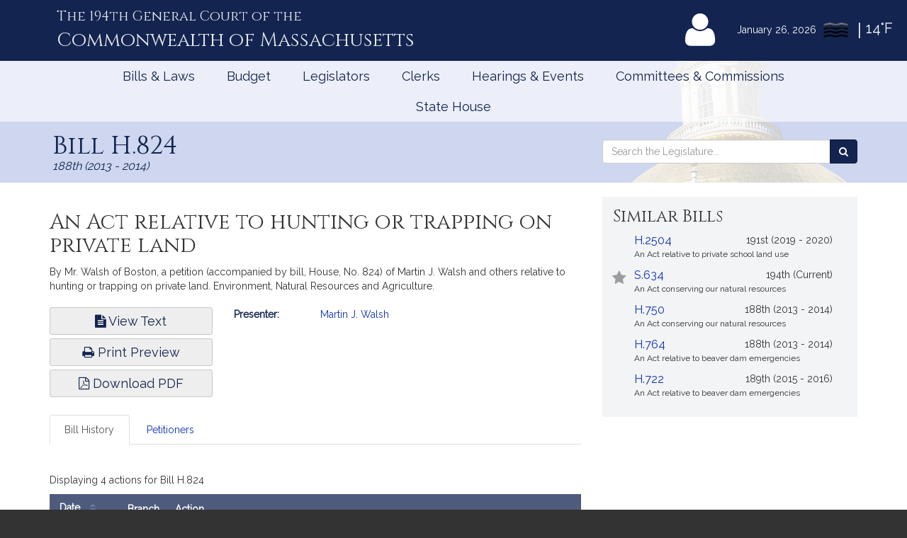

--- FILE ---
content_type: text/html; charset=utf-8
request_url: https://www.google.com/recaptcha/api2/anchor?ar=1&k=6LffVvYUAAAAAFgtGnNLexZBT_BK7JzNbOEBaljw&co=aHR0cHM6Ly9tYWxlZ2lzbGF0dXJlLmdvdjo0NDM.&hl=en&v=PoyoqOPhxBO7pBk68S4YbpHZ&size=normal&anchor-ms=20000&execute-ms=30000&cb=27s7ixuv4z9m
body_size: 49431
content:
<!DOCTYPE HTML><html dir="ltr" lang="en"><head><meta http-equiv="Content-Type" content="text/html; charset=UTF-8">
<meta http-equiv="X-UA-Compatible" content="IE=edge">
<title>reCAPTCHA</title>
<style type="text/css">
/* cyrillic-ext */
@font-face {
  font-family: 'Roboto';
  font-style: normal;
  font-weight: 400;
  font-stretch: 100%;
  src: url(//fonts.gstatic.com/s/roboto/v48/KFO7CnqEu92Fr1ME7kSn66aGLdTylUAMa3GUBHMdazTgWw.woff2) format('woff2');
  unicode-range: U+0460-052F, U+1C80-1C8A, U+20B4, U+2DE0-2DFF, U+A640-A69F, U+FE2E-FE2F;
}
/* cyrillic */
@font-face {
  font-family: 'Roboto';
  font-style: normal;
  font-weight: 400;
  font-stretch: 100%;
  src: url(//fonts.gstatic.com/s/roboto/v48/KFO7CnqEu92Fr1ME7kSn66aGLdTylUAMa3iUBHMdazTgWw.woff2) format('woff2');
  unicode-range: U+0301, U+0400-045F, U+0490-0491, U+04B0-04B1, U+2116;
}
/* greek-ext */
@font-face {
  font-family: 'Roboto';
  font-style: normal;
  font-weight: 400;
  font-stretch: 100%;
  src: url(//fonts.gstatic.com/s/roboto/v48/KFO7CnqEu92Fr1ME7kSn66aGLdTylUAMa3CUBHMdazTgWw.woff2) format('woff2');
  unicode-range: U+1F00-1FFF;
}
/* greek */
@font-face {
  font-family: 'Roboto';
  font-style: normal;
  font-weight: 400;
  font-stretch: 100%;
  src: url(//fonts.gstatic.com/s/roboto/v48/KFO7CnqEu92Fr1ME7kSn66aGLdTylUAMa3-UBHMdazTgWw.woff2) format('woff2');
  unicode-range: U+0370-0377, U+037A-037F, U+0384-038A, U+038C, U+038E-03A1, U+03A3-03FF;
}
/* math */
@font-face {
  font-family: 'Roboto';
  font-style: normal;
  font-weight: 400;
  font-stretch: 100%;
  src: url(//fonts.gstatic.com/s/roboto/v48/KFO7CnqEu92Fr1ME7kSn66aGLdTylUAMawCUBHMdazTgWw.woff2) format('woff2');
  unicode-range: U+0302-0303, U+0305, U+0307-0308, U+0310, U+0312, U+0315, U+031A, U+0326-0327, U+032C, U+032F-0330, U+0332-0333, U+0338, U+033A, U+0346, U+034D, U+0391-03A1, U+03A3-03A9, U+03B1-03C9, U+03D1, U+03D5-03D6, U+03F0-03F1, U+03F4-03F5, U+2016-2017, U+2034-2038, U+203C, U+2040, U+2043, U+2047, U+2050, U+2057, U+205F, U+2070-2071, U+2074-208E, U+2090-209C, U+20D0-20DC, U+20E1, U+20E5-20EF, U+2100-2112, U+2114-2115, U+2117-2121, U+2123-214F, U+2190, U+2192, U+2194-21AE, U+21B0-21E5, U+21F1-21F2, U+21F4-2211, U+2213-2214, U+2216-22FF, U+2308-230B, U+2310, U+2319, U+231C-2321, U+2336-237A, U+237C, U+2395, U+239B-23B7, U+23D0, U+23DC-23E1, U+2474-2475, U+25AF, U+25B3, U+25B7, U+25BD, U+25C1, U+25CA, U+25CC, U+25FB, U+266D-266F, U+27C0-27FF, U+2900-2AFF, U+2B0E-2B11, U+2B30-2B4C, U+2BFE, U+3030, U+FF5B, U+FF5D, U+1D400-1D7FF, U+1EE00-1EEFF;
}
/* symbols */
@font-face {
  font-family: 'Roboto';
  font-style: normal;
  font-weight: 400;
  font-stretch: 100%;
  src: url(//fonts.gstatic.com/s/roboto/v48/KFO7CnqEu92Fr1ME7kSn66aGLdTylUAMaxKUBHMdazTgWw.woff2) format('woff2');
  unicode-range: U+0001-000C, U+000E-001F, U+007F-009F, U+20DD-20E0, U+20E2-20E4, U+2150-218F, U+2190, U+2192, U+2194-2199, U+21AF, U+21E6-21F0, U+21F3, U+2218-2219, U+2299, U+22C4-22C6, U+2300-243F, U+2440-244A, U+2460-24FF, U+25A0-27BF, U+2800-28FF, U+2921-2922, U+2981, U+29BF, U+29EB, U+2B00-2BFF, U+4DC0-4DFF, U+FFF9-FFFB, U+10140-1018E, U+10190-1019C, U+101A0, U+101D0-101FD, U+102E0-102FB, U+10E60-10E7E, U+1D2C0-1D2D3, U+1D2E0-1D37F, U+1F000-1F0FF, U+1F100-1F1AD, U+1F1E6-1F1FF, U+1F30D-1F30F, U+1F315, U+1F31C, U+1F31E, U+1F320-1F32C, U+1F336, U+1F378, U+1F37D, U+1F382, U+1F393-1F39F, U+1F3A7-1F3A8, U+1F3AC-1F3AF, U+1F3C2, U+1F3C4-1F3C6, U+1F3CA-1F3CE, U+1F3D4-1F3E0, U+1F3ED, U+1F3F1-1F3F3, U+1F3F5-1F3F7, U+1F408, U+1F415, U+1F41F, U+1F426, U+1F43F, U+1F441-1F442, U+1F444, U+1F446-1F449, U+1F44C-1F44E, U+1F453, U+1F46A, U+1F47D, U+1F4A3, U+1F4B0, U+1F4B3, U+1F4B9, U+1F4BB, U+1F4BF, U+1F4C8-1F4CB, U+1F4D6, U+1F4DA, U+1F4DF, U+1F4E3-1F4E6, U+1F4EA-1F4ED, U+1F4F7, U+1F4F9-1F4FB, U+1F4FD-1F4FE, U+1F503, U+1F507-1F50B, U+1F50D, U+1F512-1F513, U+1F53E-1F54A, U+1F54F-1F5FA, U+1F610, U+1F650-1F67F, U+1F687, U+1F68D, U+1F691, U+1F694, U+1F698, U+1F6AD, U+1F6B2, U+1F6B9-1F6BA, U+1F6BC, U+1F6C6-1F6CF, U+1F6D3-1F6D7, U+1F6E0-1F6EA, U+1F6F0-1F6F3, U+1F6F7-1F6FC, U+1F700-1F7FF, U+1F800-1F80B, U+1F810-1F847, U+1F850-1F859, U+1F860-1F887, U+1F890-1F8AD, U+1F8B0-1F8BB, U+1F8C0-1F8C1, U+1F900-1F90B, U+1F93B, U+1F946, U+1F984, U+1F996, U+1F9E9, U+1FA00-1FA6F, U+1FA70-1FA7C, U+1FA80-1FA89, U+1FA8F-1FAC6, U+1FACE-1FADC, U+1FADF-1FAE9, U+1FAF0-1FAF8, U+1FB00-1FBFF;
}
/* vietnamese */
@font-face {
  font-family: 'Roboto';
  font-style: normal;
  font-weight: 400;
  font-stretch: 100%;
  src: url(//fonts.gstatic.com/s/roboto/v48/KFO7CnqEu92Fr1ME7kSn66aGLdTylUAMa3OUBHMdazTgWw.woff2) format('woff2');
  unicode-range: U+0102-0103, U+0110-0111, U+0128-0129, U+0168-0169, U+01A0-01A1, U+01AF-01B0, U+0300-0301, U+0303-0304, U+0308-0309, U+0323, U+0329, U+1EA0-1EF9, U+20AB;
}
/* latin-ext */
@font-face {
  font-family: 'Roboto';
  font-style: normal;
  font-weight: 400;
  font-stretch: 100%;
  src: url(//fonts.gstatic.com/s/roboto/v48/KFO7CnqEu92Fr1ME7kSn66aGLdTylUAMa3KUBHMdazTgWw.woff2) format('woff2');
  unicode-range: U+0100-02BA, U+02BD-02C5, U+02C7-02CC, U+02CE-02D7, U+02DD-02FF, U+0304, U+0308, U+0329, U+1D00-1DBF, U+1E00-1E9F, U+1EF2-1EFF, U+2020, U+20A0-20AB, U+20AD-20C0, U+2113, U+2C60-2C7F, U+A720-A7FF;
}
/* latin */
@font-face {
  font-family: 'Roboto';
  font-style: normal;
  font-weight: 400;
  font-stretch: 100%;
  src: url(//fonts.gstatic.com/s/roboto/v48/KFO7CnqEu92Fr1ME7kSn66aGLdTylUAMa3yUBHMdazQ.woff2) format('woff2');
  unicode-range: U+0000-00FF, U+0131, U+0152-0153, U+02BB-02BC, U+02C6, U+02DA, U+02DC, U+0304, U+0308, U+0329, U+2000-206F, U+20AC, U+2122, U+2191, U+2193, U+2212, U+2215, U+FEFF, U+FFFD;
}
/* cyrillic-ext */
@font-face {
  font-family: 'Roboto';
  font-style: normal;
  font-weight: 500;
  font-stretch: 100%;
  src: url(//fonts.gstatic.com/s/roboto/v48/KFO7CnqEu92Fr1ME7kSn66aGLdTylUAMa3GUBHMdazTgWw.woff2) format('woff2');
  unicode-range: U+0460-052F, U+1C80-1C8A, U+20B4, U+2DE0-2DFF, U+A640-A69F, U+FE2E-FE2F;
}
/* cyrillic */
@font-face {
  font-family: 'Roboto';
  font-style: normal;
  font-weight: 500;
  font-stretch: 100%;
  src: url(//fonts.gstatic.com/s/roboto/v48/KFO7CnqEu92Fr1ME7kSn66aGLdTylUAMa3iUBHMdazTgWw.woff2) format('woff2');
  unicode-range: U+0301, U+0400-045F, U+0490-0491, U+04B0-04B1, U+2116;
}
/* greek-ext */
@font-face {
  font-family: 'Roboto';
  font-style: normal;
  font-weight: 500;
  font-stretch: 100%;
  src: url(//fonts.gstatic.com/s/roboto/v48/KFO7CnqEu92Fr1ME7kSn66aGLdTylUAMa3CUBHMdazTgWw.woff2) format('woff2');
  unicode-range: U+1F00-1FFF;
}
/* greek */
@font-face {
  font-family: 'Roboto';
  font-style: normal;
  font-weight: 500;
  font-stretch: 100%;
  src: url(//fonts.gstatic.com/s/roboto/v48/KFO7CnqEu92Fr1ME7kSn66aGLdTylUAMa3-UBHMdazTgWw.woff2) format('woff2');
  unicode-range: U+0370-0377, U+037A-037F, U+0384-038A, U+038C, U+038E-03A1, U+03A3-03FF;
}
/* math */
@font-face {
  font-family: 'Roboto';
  font-style: normal;
  font-weight: 500;
  font-stretch: 100%;
  src: url(//fonts.gstatic.com/s/roboto/v48/KFO7CnqEu92Fr1ME7kSn66aGLdTylUAMawCUBHMdazTgWw.woff2) format('woff2');
  unicode-range: U+0302-0303, U+0305, U+0307-0308, U+0310, U+0312, U+0315, U+031A, U+0326-0327, U+032C, U+032F-0330, U+0332-0333, U+0338, U+033A, U+0346, U+034D, U+0391-03A1, U+03A3-03A9, U+03B1-03C9, U+03D1, U+03D5-03D6, U+03F0-03F1, U+03F4-03F5, U+2016-2017, U+2034-2038, U+203C, U+2040, U+2043, U+2047, U+2050, U+2057, U+205F, U+2070-2071, U+2074-208E, U+2090-209C, U+20D0-20DC, U+20E1, U+20E5-20EF, U+2100-2112, U+2114-2115, U+2117-2121, U+2123-214F, U+2190, U+2192, U+2194-21AE, U+21B0-21E5, U+21F1-21F2, U+21F4-2211, U+2213-2214, U+2216-22FF, U+2308-230B, U+2310, U+2319, U+231C-2321, U+2336-237A, U+237C, U+2395, U+239B-23B7, U+23D0, U+23DC-23E1, U+2474-2475, U+25AF, U+25B3, U+25B7, U+25BD, U+25C1, U+25CA, U+25CC, U+25FB, U+266D-266F, U+27C0-27FF, U+2900-2AFF, U+2B0E-2B11, U+2B30-2B4C, U+2BFE, U+3030, U+FF5B, U+FF5D, U+1D400-1D7FF, U+1EE00-1EEFF;
}
/* symbols */
@font-face {
  font-family: 'Roboto';
  font-style: normal;
  font-weight: 500;
  font-stretch: 100%;
  src: url(//fonts.gstatic.com/s/roboto/v48/KFO7CnqEu92Fr1ME7kSn66aGLdTylUAMaxKUBHMdazTgWw.woff2) format('woff2');
  unicode-range: U+0001-000C, U+000E-001F, U+007F-009F, U+20DD-20E0, U+20E2-20E4, U+2150-218F, U+2190, U+2192, U+2194-2199, U+21AF, U+21E6-21F0, U+21F3, U+2218-2219, U+2299, U+22C4-22C6, U+2300-243F, U+2440-244A, U+2460-24FF, U+25A0-27BF, U+2800-28FF, U+2921-2922, U+2981, U+29BF, U+29EB, U+2B00-2BFF, U+4DC0-4DFF, U+FFF9-FFFB, U+10140-1018E, U+10190-1019C, U+101A0, U+101D0-101FD, U+102E0-102FB, U+10E60-10E7E, U+1D2C0-1D2D3, U+1D2E0-1D37F, U+1F000-1F0FF, U+1F100-1F1AD, U+1F1E6-1F1FF, U+1F30D-1F30F, U+1F315, U+1F31C, U+1F31E, U+1F320-1F32C, U+1F336, U+1F378, U+1F37D, U+1F382, U+1F393-1F39F, U+1F3A7-1F3A8, U+1F3AC-1F3AF, U+1F3C2, U+1F3C4-1F3C6, U+1F3CA-1F3CE, U+1F3D4-1F3E0, U+1F3ED, U+1F3F1-1F3F3, U+1F3F5-1F3F7, U+1F408, U+1F415, U+1F41F, U+1F426, U+1F43F, U+1F441-1F442, U+1F444, U+1F446-1F449, U+1F44C-1F44E, U+1F453, U+1F46A, U+1F47D, U+1F4A3, U+1F4B0, U+1F4B3, U+1F4B9, U+1F4BB, U+1F4BF, U+1F4C8-1F4CB, U+1F4D6, U+1F4DA, U+1F4DF, U+1F4E3-1F4E6, U+1F4EA-1F4ED, U+1F4F7, U+1F4F9-1F4FB, U+1F4FD-1F4FE, U+1F503, U+1F507-1F50B, U+1F50D, U+1F512-1F513, U+1F53E-1F54A, U+1F54F-1F5FA, U+1F610, U+1F650-1F67F, U+1F687, U+1F68D, U+1F691, U+1F694, U+1F698, U+1F6AD, U+1F6B2, U+1F6B9-1F6BA, U+1F6BC, U+1F6C6-1F6CF, U+1F6D3-1F6D7, U+1F6E0-1F6EA, U+1F6F0-1F6F3, U+1F6F7-1F6FC, U+1F700-1F7FF, U+1F800-1F80B, U+1F810-1F847, U+1F850-1F859, U+1F860-1F887, U+1F890-1F8AD, U+1F8B0-1F8BB, U+1F8C0-1F8C1, U+1F900-1F90B, U+1F93B, U+1F946, U+1F984, U+1F996, U+1F9E9, U+1FA00-1FA6F, U+1FA70-1FA7C, U+1FA80-1FA89, U+1FA8F-1FAC6, U+1FACE-1FADC, U+1FADF-1FAE9, U+1FAF0-1FAF8, U+1FB00-1FBFF;
}
/* vietnamese */
@font-face {
  font-family: 'Roboto';
  font-style: normal;
  font-weight: 500;
  font-stretch: 100%;
  src: url(//fonts.gstatic.com/s/roboto/v48/KFO7CnqEu92Fr1ME7kSn66aGLdTylUAMa3OUBHMdazTgWw.woff2) format('woff2');
  unicode-range: U+0102-0103, U+0110-0111, U+0128-0129, U+0168-0169, U+01A0-01A1, U+01AF-01B0, U+0300-0301, U+0303-0304, U+0308-0309, U+0323, U+0329, U+1EA0-1EF9, U+20AB;
}
/* latin-ext */
@font-face {
  font-family: 'Roboto';
  font-style: normal;
  font-weight: 500;
  font-stretch: 100%;
  src: url(//fonts.gstatic.com/s/roboto/v48/KFO7CnqEu92Fr1ME7kSn66aGLdTylUAMa3KUBHMdazTgWw.woff2) format('woff2');
  unicode-range: U+0100-02BA, U+02BD-02C5, U+02C7-02CC, U+02CE-02D7, U+02DD-02FF, U+0304, U+0308, U+0329, U+1D00-1DBF, U+1E00-1E9F, U+1EF2-1EFF, U+2020, U+20A0-20AB, U+20AD-20C0, U+2113, U+2C60-2C7F, U+A720-A7FF;
}
/* latin */
@font-face {
  font-family: 'Roboto';
  font-style: normal;
  font-weight: 500;
  font-stretch: 100%;
  src: url(//fonts.gstatic.com/s/roboto/v48/KFO7CnqEu92Fr1ME7kSn66aGLdTylUAMa3yUBHMdazQ.woff2) format('woff2');
  unicode-range: U+0000-00FF, U+0131, U+0152-0153, U+02BB-02BC, U+02C6, U+02DA, U+02DC, U+0304, U+0308, U+0329, U+2000-206F, U+20AC, U+2122, U+2191, U+2193, U+2212, U+2215, U+FEFF, U+FFFD;
}
/* cyrillic-ext */
@font-face {
  font-family: 'Roboto';
  font-style: normal;
  font-weight: 900;
  font-stretch: 100%;
  src: url(//fonts.gstatic.com/s/roboto/v48/KFO7CnqEu92Fr1ME7kSn66aGLdTylUAMa3GUBHMdazTgWw.woff2) format('woff2');
  unicode-range: U+0460-052F, U+1C80-1C8A, U+20B4, U+2DE0-2DFF, U+A640-A69F, U+FE2E-FE2F;
}
/* cyrillic */
@font-face {
  font-family: 'Roboto';
  font-style: normal;
  font-weight: 900;
  font-stretch: 100%;
  src: url(//fonts.gstatic.com/s/roboto/v48/KFO7CnqEu92Fr1ME7kSn66aGLdTylUAMa3iUBHMdazTgWw.woff2) format('woff2');
  unicode-range: U+0301, U+0400-045F, U+0490-0491, U+04B0-04B1, U+2116;
}
/* greek-ext */
@font-face {
  font-family: 'Roboto';
  font-style: normal;
  font-weight: 900;
  font-stretch: 100%;
  src: url(//fonts.gstatic.com/s/roboto/v48/KFO7CnqEu92Fr1ME7kSn66aGLdTylUAMa3CUBHMdazTgWw.woff2) format('woff2');
  unicode-range: U+1F00-1FFF;
}
/* greek */
@font-face {
  font-family: 'Roboto';
  font-style: normal;
  font-weight: 900;
  font-stretch: 100%;
  src: url(//fonts.gstatic.com/s/roboto/v48/KFO7CnqEu92Fr1ME7kSn66aGLdTylUAMa3-UBHMdazTgWw.woff2) format('woff2');
  unicode-range: U+0370-0377, U+037A-037F, U+0384-038A, U+038C, U+038E-03A1, U+03A3-03FF;
}
/* math */
@font-face {
  font-family: 'Roboto';
  font-style: normal;
  font-weight: 900;
  font-stretch: 100%;
  src: url(//fonts.gstatic.com/s/roboto/v48/KFO7CnqEu92Fr1ME7kSn66aGLdTylUAMawCUBHMdazTgWw.woff2) format('woff2');
  unicode-range: U+0302-0303, U+0305, U+0307-0308, U+0310, U+0312, U+0315, U+031A, U+0326-0327, U+032C, U+032F-0330, U+0332-0333, U+0338, U+033A, U+0346, U+034D, U+0391-03A1, U+03A3-03A9, U+03B1-03C9, U+03D1, U+03D5-03D6, U+03F0-03F1, U+03F4-03F5, U+2016-2017, U+2034-2038, U+203C, U+2040, U+2043, U+2047, U+2050, U+2057, U+205F, U+2070-2071, U+2074-208E, U+2090-209C, U+20D0-20DC, U+20E1, U+20E5-20EF, U+2100-2112, U+2114-2115, U+2117-2121, U+2123-214F, U+2190, U+2192, U+2194-21AE, U+21B0-21E5, U+21F1-21F2, U+21F4-2211, U+2213-2214, U+2216-22FF, U+2308-230B, U+2310, U+2319, U+231C-2321, U+2336-237A, U+237C, U+2395, U+239B-23B7, U+23D0, U+23DC-23E1, U+2474-2475, U+25AF, U+25B3, U+25B7, U+25BD, U+25C1, U+25CA, U+25CC, U+25FB, U+266D-266F, U+27C0-27FF, U+2900-2AFF, U+2B0E-2B11, U+2B30-2B4C, U+2BFE, U+3030, U+FF5B, U+FF5D, U+1D400-1D7FF, U+1EE00-1EEFF;
}
/* symbols */
@font-face {
  font-family: 'Roboto';
  font-style: normal;
  font-weight: 900;
  font-stretch: 100%;
  src: url(//fonts.gstatic.com/s/roboto/v48/KFO7CnqEu92Fr1ME7kSn66aGLdTylUAMaxKUBHMdazTgWw.woff2) format('woff2');
  unicode-range: U+0001-000C, U+000E-001F, U+007F-009F, U+20DD-20E0, U+20E2-20E4, U+2150-218F, U+2190, U+2192, U+2194-2199, U+21AF, U+21E6-21F0, U+21F3, U+2218-2219, U+2299, U+22C4-22C6, U+2300-243F, U+2440-244A, U+2460-24FF, U+25A0-27BF, U+2800-28FF, U+2921-2922, U+2981, U+29BF, U+29EB, U+2B00-2BFF, U+4DC0-4DFF, U+FFF9-FFFB, U+10140-1018E, U+10190-1019C, U+101A0, U+101D0-101FD, U+102E0-102FB, U+10E60-10E7E, U+1D2C0-1D2D3, U+1D2E0-1D37F, U+1F000-1F0FF, U+1F100-1F1AD, U+1F1E6-1F1FF, U+1F30D-1F30F, U+1F315, U+1F31C, U+1F31E, U+1F320-1F32C, U+1F336, U+1F378, U+1F37D, U+1F382, U+1F393-1F39F, U+1F3A7-1F3A8, U+1F3AC-1F3AF, U+1F3C2, U+1F3C4-1F3C6, U+1F3CA-1F3CE, U+1F3D4-1F3E0, U+1F3ED, U+1F3F1-1F3F3, U+1F3F5-1F3F7, U+1F408, U+1F415, U+1F41F, U+1F426, U+1F43F, U+1F441-1F442, U+1F444, U+1F446-1F449, U+1F44C-1F44E, U+1F453, U+1F46A, U+1F47D, U+1F4A3, U+1F4B0, U+1F4B3, U+1F4B9, U+1F4BB, U+1F4BF, U+1F4C8-1F4CB, U+1F4D6, U+1F4DA, U+1F4DF, U+1F4E3-1F4E6, U+1F4EA-1F4ED, U+1F4F7, U+1F4F9-1F4FB, U+1F4FD-1F4FE, U+1F503, U+1F507-1F50B, U+1F50D, U+1F512-1F513, U+1F53E-1F54A, U+1F54F-1F5FA, U+1F610, U+1F650-1F67F, U+1F687, U+1F68D, U+1F691, U+1F694, U+1F698, U+1F6AD, U+1F6B2, U+1F6B9-1F6BA, U+1F6BC, U+1F6C6-1F6CF, U+1F6D3-1F6D7, U+1F6E0-1F6EA, U+1F6F0-1F6F3, U+1F6F7-1F6FC, U+1F700-1F7FF, U+1F800-1F80B, U+1F810-1F847, U+1F850-1F859, U+1F860-1F887, U+1F890-1F8AD, U+1F8B0-1F8BB, U+1F8C0-1F8C1, U+1F900-1F90B, U+1F93B, U+1F946, U+1F984, U+1F996, U+1F9E9, U+1FA00-1FA6F, U+1FA70-1FA7C, U+1FA80-1FA89, U+1FA8F-1FAC6, U+1FACE-1FADC, U+1FADF-1FAE9, U+1FAF0-1FAF8, U+1FB00-1FBFF;
}
/* vietnamese */
@font-face {
  font-family: 'Roboto';
  font-style: normal;
  font-weight: 900;
  font-stretch: 100%;
  src: url(//fonts.gstatic.com/s/roboto/v48/KFO7CnqEu92Fr1ME7kSn66aGLdTylUAMa3OUBHMdazTgWw.woff2) format('woff2');
  unicode-range: U+0102-0103, U+0110-0111, U+0128-0129, U+0168-0169, U+01A0-01A1, U+01AF-01B0, U+0300-0301, U+0303-0304, U+0308-0309, U+0323, U+0329, U+1EA0-1EF9, U+20AB;
}
/* latin-ext */
@font-face {
  font-family: 'Roboto';
  font-style: normal;
  font-weight: 900;
  font-stretch: 100%;
  src: url(//fonts.gstatic.com/s/roboto/v48/KFO7CnqEu92Fr1ME7kSn66aGLdTylUAMa3KUBHMdazTgWw.woff2) format('woff2');
  unicode-range: U+0100-02BA, U+02BD-02C5, U+02C7-02CC, U+02CE-02D7, U+02DD-02FF, U+0304, U+0308, U+0329, U+1D00-1DBF, U+1E00-1E9F, U+1EF2-1EFF, U+2020, U+20A0-20AB, U+20AD-20C0, U+2113, U+2C60-2C7F, U+A720-A7FF;
}
/* latin */
@font-face {
  font-family: 'Roboto';
  font-style: normal;
  font-weight: 900;
  font-stretch: 100%;
  src: url(//fonts.gstatic.com/s/roboto/v48/KFO7CnqEu92Fr1ME7kSn66aGLdTylUAMa3yUBHMdazQ.woff2) format('woff2');
  unicode-range: U+0000-00FF, U+0131, U+0152-0153, U+02BB-02BC, U+02C6, U+02DA, U+02DC, U+0304, U+0308, U+0329, U+2000-206F, U+20AC, U+2122, U+2191, U+2193, U+2212, U+2215, U+FEFF, U+FFFD;
}

</style>
<link rel="stylesheet" type="text/css" href="https://www.gstatic.com/recaptcha/releases/PoyoqOPhxBO7pBk68S4YbpHZ/styles__ltr.css">
<script nonce="Ta8TkG0PA1135iDKC0RMnA" type="text/javascript">window['__recaptcha_api'] = 'https://www.google.com/recaptcha/api2/';</script>
<script type="text/javascript" src="https://www.gstatic.com/recaptcha/releases/PoyoqOPhxBO7pBk68S4YbpHZ/recaptcha__en.js" nonce="Ta8TkG0PA1135iDKC0RMnA">
      
    </script></head>
<body><div id="rc-anchor-alert" class="rc-anchor-alert"></div>
<input type="hidden" id="recaptcha-token" value="[base64]">
<script type="text/javascript" nonce="Ta8TkG0PA1135iDKC0RMnA">
      recaptcha.anchor.Main.init("[\x22ainput\x22,[\x22bgdata\x22,\x22\x22,\[base64]/[base64]/[base64]/[base64]/[base64]/UltsKytdPUU6KEU8MjA0OD9SW2wrK109RT4+NnwxOTI6KChFJjY0NTEyKT09NTUyOTYmJk0rMTxjLmxlbmd0aCYmKGMuY2hhckNvZGVBdChNKzEpJjY0NTEyKT09NTYzMjA/[base64]/[base64]/[base64]/[base64]/[base64]/[base64]/[base64]\x22,\[base64]\x22,\[base64]/CksKbw6N+w4h1w6JmTm3DiVbDhsKHQ8O2w5kEw7XDnU7Dg8OMOHE5BMOwK8K8LkbCsMOPDRAfOsOcwp5OHHDDqElHwrYwa8K+A143w4/[base64]/DmFnCm1QMWcOuw4MSwpNHwrJ1YEfCusOhbGchLMKfTG4RwooTGkfCtcKywr8kacOTwpAbwoXDmcK4w7kNw6PCpxzCm8OrwrMTw5zDisKcwrV4wqEvUsK6IcKXGz5LwrPDmcOzw6TDo2/DtgAhwrLDhnk0DsOgHk4Ww6sfwpF0AwzDqk9gw7JSwpjCmsKNwpbCo012M8KRw5vCvMKMJ8OgLcO5w5UGwqbCrMOzTcOVbcOUUMKGfhrCjwlEw5/DvMKyw7bDuQDCncOww5BVEnzDmmNvw69GXEfCiRnDjcOmVG5IS8KHFcK+wo/Dqn5/w6zCkg/DhhzDiMO/[base64]/Ct1vCoFvDusOSN8Kqw6zDlCrClMKGVyTDoSxGw74PFsKJwpvDp8OrNcODwq/CvMKxKkDCgyPCgwvCkmjDhj8Cw6YfScKjTsKPw7EgQsKpwqjCvcKOw54tI2rDp8OhGkRvOMOUeMOQbgnCrEXCq8Ovw5cpOVrCrldQwpgXBMOULHdBwo3CmcO7AcKRwpbCvCl8IcKJcnkrRcKwQDHChMKDQVTDv8KjwpBua8K2w4XDvcOZEVkabj/DmwYeTcKnQgzDm8OJwrfCgMOkBcKqw41bMsK4TMKtWFsiMAjCoyNpw5sAwqTDlcOVUsOXR8OCXEUvKUbCv2Qcwp7CkV/DgXZoe3sZw6hwY8K7w6pzfxnCpsOBXMKlE8O1BMK7ck9YTijDk3HDisOrVMKfe8ORw4XCmhfCk8OWXXBHOH7Ct8KVSxYgE0IlE8KKw6/DqBfClxXDoxRvwo0SwqTCnzXCvAF1ScOrw5rDm23DhcK3ABnCtiVLwpjDp8O7wq84wp05BcOXwr/DpsOHEn9/QxvCqw4JwrkewoIEN8Kpw6/[base64]/w5jCmm7CucKXGMKRwqzCicOzWnPDqMKYwqTDkxvCvlc2w7zDrikrw7dGRTHCpcKkwrfDqWHCtEHCncK4wpJHw4w0w6Y2wrYowqXDtQoyNsOzZMOHw7LCnA5Vw5xTwrgJDMOLwpbCvjzCvcKdMsOAUcKnwrPDqX3DrSBDwpTCt8Oww5ctwrZEw4/CgMOrfyjDjEN7D2rCnxHCuCLCnh9qHDDCmMKQDhJQwrfCq2jDjMOqKMK1OUJzUMOhS8K4w4TClknCp8KmNMOKw7vCisKvw51qNXDClsKFw4dBw4nClsOROcKVU8K/wrfDrcOewrgaRMO0T8K1XcOgwqI0w6JQb25AcwzCp8KtLUHDiMOPw75Iw4fDv8OYdEnDnVFewpnCpiwtGnYtFMO9ZMKnS0VSw4PDg151w5jCqwJhPMKyQwXDqsOkwqAbwqt+wr8Qw4fClMKtwqLDo2PCvkBPw6BedMOpdXXDo8OpOcOEHSjDqSMkw5/[base64]/P8OVUEDDqRTCpcOYwrrDgh3Cqzdjw6cIMwPDkMKsw7TDpMO5Q0vDpjHDo8Kyw7vDpVx6BsKEwpNQw7vDpwnDgMKwwo0owpsac1zDgx0UUDzDn8OkSMO9RcK1wr3DsDgZesOqwp8yw6bCs0A/V8OTwosWwrHDsMKXw7MDwqcbPgxWw6QTMxTDrcKAwowQw5nDqx4hwpcrQzxpf1fCoR9SwrvDvMONZ8KiIMKicEDCosKnw4vDlMKqwrBkwqdHIwzCnCHDkTEuwonDiUMIM3bDlXN5TTsbw5PCl8Kfw4R2wpTCrcOMFsOSOsK+IcKgF2V6wq/DrzPCujvDmgjDs2LCmcKNfcOHXFBgMxR3a8ORw4UewpFse8Khw7DDhVY/WjAIw5fDiEATf2zCtnUFw7TCsCM6JcKARcKLwr7Dr0pzwqU8wpHCncKvwqfCoDoTwqFKw65lwrrDthREw48+CzkuwpoZPsOqwr/Dh3MQw6s8AcOBwqHCjMOxwoHClTtgaFYECUPCq8KgYSPDsAQ5I8KnKsKZwpIIw4/CicOxCG5xZcK5fMOPZ8Kxw60Nwq3DmMOKJsK7AcO9w45KdClpw70MwqduZx82GF3CjsKodULDvsOmwpTClTjDkMK8wpXDmDw7fkUhw6vDicOPHDoAw5EfbxIyG0XDiQQtw5DDscOKFB8xa0BVw4DCuA/CnCzCqMKew53Dth9zw4JIw7ItN8Oxw6TDmH1PwpMDKkQ5w70GLcOjJCrDrT4bwqwsw4LCoAl8OygHwqQeLcKNBFhic8KkR8O3ZWtQw4/CpsKqwrUyf3LCmQfDpnvDlWsdG0zDtG3ChsKmP8Kdwo0XVCcxw5c5OnfCryJ9IhwgO1tJIwQIwp9zw4x2w7oZHcKeKMOxb2PCgBZSdwTDrcOrwofDvcOVwqpCWsOfN2HDoFXDrE0KwoRwBMOhUS5fw70IwofDl8OnwodOKFw8w5kFHX/DkcKVBzA5RmptVG1sSSgqwqx1wo/[base64]/ChsO3BcO5wq0Lw7jCkD3DtsOMw4nDrcOHwrdlwroAVygfw6oOEsOeS8Onwoc2wo3Cp8KLw5lmXB/[base64]/DnsK3w5l/[base64]/[base64]/[base64]/[base64]/DtSnDrHEuw4M9P8Ocf8Khw5XCoCbCuwXDv2DCiU1LHgY+w6wFw5jCvjkMHcOMP8ORwpZLdThRwrgxUyXDjTPDp8KKw5TDn8OJw7dWwo8qwolKUsOJw7UMwqrDo8Oew5Qvw5DDpsKSfsOWYsOTLcOkLWo6wrIXw4h+PcOewrUNXAfDp8KGMMKIQj7CiMOnwo7Dpg/CtcOyw5YIwpIcwr4Uw57CoQ0VJMK7U3RlRMKUwqZuOTZZwp3CmT/[base64]/[base64]/[base64]/[base64]/w6LDr8OwasK/IcK0w6QGw5wEAMK/MlEtw5XCrgwdw7vCsxcdwrTDuk/[base64]/CtsOICHs9KMOHw4Acwr3DlsOZw6bDgFLDocKKwonClsKGwr0OWMKDATXDs8KlYMKib8Ozw57DmR5vwqFVwrEqe8OeLzDDjMKJw4zCo2fDg8O1wqPCnMOsYQ02w4LCksKpwrPDnU1ww4pzccKAw4o9AsO2w5VBwrxlBCJ4dQPDmDZ5TGJgw5s/wonDgMKmwq/DmCtRw4hUwqJXYQwAwqnCj8OSccKLAsKDd8O/KWYAwqglw4vDlkHCjiHCq2Fje8K/[base64]/DpV9DIBphw4NtCMKAwokbeMOww5giwpg1AcO4wo/DuGEUwpjDsFjDncOFWlzDi8OlVsOLccKdwqHDv8KgMX8Gw7bDkRFTNcKGwrBNRALDixwrwptSG0wSw7nDh0VXwqfDjcOqX8K0w6TCpATDunQNw4/Dk2ZQaDZHH3zCl2BHAsKPIgHDjcKjwpJKaXRPwqgEwqQ0LVTCrsO4YlBiLEJDwqDCnMO0SgrCr0jDtHhGb8OnTcKvwrcMwqXChsO/w6LCm8OGwp48QsKWw7NqacKmw4XCtVPCgsOhwr7CnV56w6PCmm3CvCvCgMOhdCfDt2Nfw57CgE8WwprDuMKJw77DoyzCusO4w7dHwobDq1TCvMKdDwE5w73DrGrDpMK2V8KmS8OKMRrCm1FPRsOJb8O7C03CpMOEw6I1Jl7DsBkwX8KowrLDt8KzPMO1IsK8AsK2wq/Cg2rDvQ/Dg8O1XsKfwqBAwqvDgShuTF7DgirDo2BVXwhBwoLDrwHCksOsMmTCu8K5TMOGSsKYfG3Cl8KGw6DDtMOsLznCjm7DmHYNw4/[base64]/dcOrwo/Ch8OIKkjCnkN2w6N+wpIAw63CvMKYwr9swrXCrHBqLns7wp0+w43DtlvDpkBnwovDpy5aEHbDvl1jwqzCuRDDmsK1QW89GsO6w7XCn8KYw7wCO8Oaw6jClAbCgivDuQBnw7huTAInw4RzwqUFw4JxOcKxdGDDu8ORQgfDskbCnj/DlMKdYh01w73CusOOazrDm8KKXcKTwqY2XsOXw7sHWUF5VSEfwpXCn8OFV8Kgw47DscOlY8ONwrd2cMOAVV/DvmfDjjfDn8KWwrTCqlc/wpdtTcKEGcKPPsKjNMO7dg7Dh8Orwqg7CRPDrB9lw7LCjiF6w7lfVidAw6sdw4BHw6rCrsKnYsKoTQwiw5wAPMKbwqjCo8O4NEbCs2ARw7sOw6DDvMOAPkTDj8Oga1/Dr8Kwwp/CrcOjw7rCq8K+csORbH/DrMKIKcKbwqQiFh/CjcKzwp4GPMOvwrTDnBkTX8OFe8KhwrfCq8KUCxHCiMKYBcOgw43DsxDChEbDvMKNIww/w7jDvcKVIn4wwoVPw7IUVMKUw7FOGMK+w4DDpg/Chh5gIsKHw6LCtHtJw6XCg3trw5EWw4s+w6lnCgXDl1/[base64]/DlcKzQiHDvEnDisKZJ8KHw77DksKMw4oVw4gCw54cw6UNwr3Dq1hIwrXDpsO9aml7w5cywp9Ew7Q0w4EpHMK9wrLCgTh2IMKjGMOSw7fDocKdEyfCg3/[base64]/DrsKdw4zDp8OfVw94GsKNdCfCqAYqw6TCscKCK8KUw7DCsAfCpzzCvzTDoRDCvsKhw6bDs8K4wp8dw7vDihLDucKwO1tCw5gOwpTDt8OxwqLCncOFwqpmwp3Cr8KAJ0rCjj/ClElwKMOdRsOGNX9jFSbDvUMlw5dtwq3DkWIWwpUXw7dVBB/DlsKHwoLDv8Ood8OnDcO6dV7DiH7DiVDDpMKhIGbCkcK+NDEhwrXCvnbCicKJw4HDhWLChBF+wpxeFMKZaE8vw5xyZyrCmsKpw5Bvw5IVXjzCqmg9wr53wqvCrkvCo8Kzwpx+dhjDjyHDv8O9I8KYw7gow6QXIMOnw7/[base64]/DqxfCr8K5w53CtMK8XWAQOMOcwr/CncOSZljDg3nChcKfelDClcK/CcOsw6bDtCDDoMKrw4XDoAR2w6Rcw5nCisO/w67Co0FfIwTDilrCuMO0NMKbZg1iFREoVMKSwpIRwp3Ch2Qpw6NSwoJlHmFXw58CMCvCnV7DmzInwpV3w6XCusKHVsK/ASI0wqLCscONHR9ZwpACw6pUSDTDqMOCw6M/acOCwq3DnxFlMcOFwpLDu2ZQwqx3MsOAR3PCsXPCnMOUwoJcw6vCtcKvwqvCp8KZRHzDksK2wphGNcOhw6PDgn4lwr8WLBIIwqRGw5HDoMOXcxcUw6NCw5PDo8K1NcKBw7p8w6A+IcKTwqA6woPDtEJEDCU2wpsTw7rCpcKJwo/Ck0VOwodPw5nDnmfDqMOqwqY+acKSTh7CuzI6XCrCvcKLPMKPw58/VkPCozs+DMOow4vCpMK7w5XCq8KkwqLCqcKsBRHCvcOQLcK9wq3CrBtJEMOCw6bClcK8woPCkkPCjcONPGxQTsOqPsKIdS5DUMOiGAHCrcOhIloawrVFWhZhwqPDg8KVw7DCs8OKHCgawqZWwr0lw6vCgHI/w4Ndwr/CgsOQGcKaw6jCrwXCvMKFJUARVMKIwozCpX4dTxnDtkfDrx1wwp/DtsKlRCvCoRMoNsOnwpPDj0HDhcOUwqh+wrtid0FzFmZaw7zCucKlwopeJjvDqT7DusOOw6TCjCvDvsOpMn7DiMK5JsKhdsK2wr/ChSvCv8KKw5jCjAbDgMKMw4DDt8Ocw5d+w5o6b8OeRDPCscKVwrXCp1nClMOxw43DhyE6HsOvw6HDkwjCiUPCi8KoURPDpBjDj8OEQWjCgQMbd8KjwqfDrSAKdD3CjcKLw7E2VBMcwpvDlz/Drm9uAH1Aw4jCjykaXCRhHxHCm3wEw57DhQ3CmhrDpcKSwr7DnmsQwqRibMORw7bCoMKUwo3Do2sXw5kaw4nDiMK+T28ZwqTDvsOywqXCuy/Ck8OjDT9SwoV/ZCEbwp7DgjtYw4IDw48IcMK9fVYXw6tIDMKFwqkhFMKGwqbDq8OEwqYcw6TCpcOqasOHw4/Du8KdYMOUUMKNwoc0wp3Dj2JNMwTDlyFJHkfDpMK9w4/Ch8OjwobCkcKewrTCoVk9w7LDq8KMw6rDuDhMKMO9XTgQbiDDuDDDpmXCrMKxSsOVQgdUKMOLw4FNdcKBMsO3wpJLBsKZwrrDpsKgw6IOQ3EEWng6wpnDoiscEcKoIVTDr8OoXlfDhwPCscOCw558w5LDocOkwpcCW8OUw6tXw43CoGjCnsKGwrk/I8KYaDLDg8KWbx9Ew7p4HGHDmMOLw7zDucO6wpMvTcKMBiMtw4cPwr9qw57DvH0EMcKgw5HDu8O9w4bClMKVworCtgYcwr7ChcO6w7R/VMK0wotkw5fDr3rCmsKPwq3CqXsow6pCwqnCug3CtcKjwq1ZS8Omw7nDlsOhaA/CpTRtwpPCikRzdMO4wpQ0WmXClsKRRE7DqcO5EsK5K8ONAMKWKGzCvcOLwrLCiMOww77DoSxrw4JNw79owpU+YcKuwpUpBSPCoMKEam/[base64]/CmndUw64uwqrDrsKEShsTwrvCtDA/WRJXw5HDiMKiNMOEw7bDmMK3wpbDm8KJw7k2wp9IbiRlRMKtwr3DkSpuw7HDiMKBPsOFw6LDhMKmwrTDgMOOw6fDt8KHwq3CohbDsknClsKewq9decK0wrJyMynDkwleMx/Co8OpasK4csKUw7LDtTtreMKREDXDj8KMY8KnwopDwr0mwrJqP8KGwp1wdMODY29JwqoNw57DvT7DnGEbB0LCvGfDmQhLwrAxwqTCsHgLwq3DuMKnwqZ+Gl/[base64]/Dm1cEwpfCrcKkw73CtHYpwrgmJl7CucKjwrcZwrl/[base64]/CncOXw6vCmcK7KcKYw5UaNcK6GjwwcmrDsMOmw6EkwqEmwqEwYsOqwr/DrAxEw78FZW13wrlrwqJALMKsQsO5wprCrMOtw7Fjw5rCu8OUwprDj8OEQBXCoAXCvD4ycHJeAVjCncOpZsKFWsKmLsOlF8OJR8Oob8Odw6rDmA0NRcKRQmgFw7/Cqi/CjMOow6/Dpj7DuTUCw4M9w5DCjEkYwq7CocK5wq7CsmbDnnHDkj/CmFVHwqvCnEpOLsKXVy/DoMKxAsKiw5fCqy9SccKmIxHCvXXClSkUw7dYw6zCky3DuWrDkV/DnUdBQMK3dcKZGsK/UEbDkMKqwocYw7nCjsOVw4rDpMKtwpPCpMOyw6vDjsOTw4xOdFhtFXvCqMKVPF1awrsIw651wpXCsyvChsOaeHvDtQfCnHXCsmtjZAXDmQwVWD4awr8bw7UUUwHDmcOcw6jDnMOgMCtSw4EBH8O1w4VKwoBNUsK7w6vCmxE4w5pWwq3DvnRiw7xwwq/DjTjDjFnCnsOvw7zCgsK3J8O5wqXDvSk8wpEQwox6wrthTMO3w6MfJGBwIQfDtnvCmcO4w7nCoxTDs8KCOnTDusK5w7zCvsOIw57Cm8OHwq4gwqELwrdNZwNTw5sXwoU/wqXCvw3CrGcIDzptw57DuDdrw6TDhsOdw4vCvykkLcK1w60lw7XCvsOSSsOFOCbCmiXCpkTCtT81w75zwrvDuBQReMK4a8KeKcKDw6hQEVhlCRzDncOpS04/wqPCvQfCmjvCqMOrS8OPw4Nwwpx5wrgNw6bCpxvChwlEbTcyZEfDgkrDhEPCoAoxDsKWw7VIw6fDjUXCkMKUwrvCssKFY0nCqcKcwr0ow7fChcKIwpkwX8K7dMO3wqbCt8OQwpVgw5UdesKMwpLCgsORDsKgwqtsC8K/woosfgPDtC7Dg8OJdMO7TsOwwrHDiVoZTcO6U8OYwotbw7R1w4NOw5toDsOGZ2zChnxuw4McL2R8DWfCicKdwoNNSsOAw6XDgMORw4tZBDRbNcOCw69pw4MfAzsZX2zCssKqOnbDgMOKw5sDCBjDqMKXwpTCoynDvz/DlsKaalXDtx88LFLDsMOdwo/[base64]/[base64]/w6sewoc1wp3CrcKXw63CryZ0wpQgJcK2JMOZTsKzP8KpSUfCrS1Hawhiwp/DucOwW8KEcVTDo8OwGsOIwrdlw4TCq03CocK6wrrCqBzDv8KxwoHDkkfDtXfChsOMw7vDjsKdIMKEJcKEw6RWB8KRwoNXw7HCr8K8dMOqwofDlA9QwqPDqjVTw4ZpwoXChxcxwobDtsOWw7V/B8K4aMOfAjzCswZkVW4LHcO0f8Ogw7EFJWzClRHClyjDg8OPwr/CkyYkwpzDqFnDpx/Ds8KdQMO5f8KUwofDpsOXf8Kqw4PCtsKDHcKFw4tnwpMwJsK9PMKWRcOEw7wtRmvCksOvw6jDjmVOK2LDncO0ZcO8woViJsKYw7bDrMKkwrDCqsKOwrnCmxLCpcKEZ8K5JsOncMOUwrsqNsKSwrwYw5JRw6QzeVLDmsKZfcOlUBbDvMKEwqXDhkkFw78qACtfwqrDlz/Do8K4w4wcwopcKXrCuMKrWsO+UgV0NcOSw6DCvkfDhU7Ck8KAdsK7w4luw43DsCoNwqRewrLDusKgSj47w5NUUcKkAcK1azVew4/DnsOybw5Awq3Co1MKwoUfNMK6wqdhwrJww6lIA8K4w5JIw7s5OVNDQMO8w498wpTDlyoWZEzCliZywq/CvMOYw5Iaw57CmFk1DMO1asOdCHYOw7tyw4rDj8OODcOQwqYpw5o+ScK1w7IXYys7NsK+C8OJw7fDicKtdcOAXkDCj2xzEn4XUl4qwoXCgcOaTMKKHcO7w7DDkRrCuHbCuAZtwohvw4jDgTwFBQ8/dcOQakZ4w4TDkwDCt8Ktw6F8wqvCqcKhw4jCpcKyw70PwpfCim8Pw4HDnMKKwrPDo8OKwrnCqD4Rwpwtw5HDqMOgw4zDsgXCtsKDwqluNn84BFLDgElhRBTDjjnDvzBVVsK/w7DDp07CqwJmLsKxwoNLHsKIQSbDqcKfw7h7M8OzeRXDq8Klw7rDscOow5bDjFDCnldFeksBwqXDhcOKOMOMdkZhcMK4w4QuwoHCgMONwqzCt8KgwpvClMOKFVHCsQUHwpFAwofDqcOdXkPCqihMwrExwprDkMOaw5/Crn8mw43CpU88wrxaV0fCisKPw6XCi8OILCNVW0ZmwoTCoMOKHnLDswNTw4LCqUhNwqvCs8OVZVDCizPCrGTCjgzCusKGY8KqwpQuC8KjQcOfw7ssecO/[base64]/ChcOyw4LDsFzDnlrDmsKOVsO3N24Pw7rCh8KVwpAfJ2UywpbDjlLCjMOURMKvwrtsQhfDmBLCn2NXwqJ9KipNw5xLw6/DncKTMkDCk2DDvsOKRhHDnxHDhcOlw65/wqXDq8K3M0zDjhYsLGDCtsOFwr3DpMO8wqVxbsO/TcKVwolGEBYzIsOPw4NzwoVJTHZnDzQ9IMKkw5NGIBc2RyvCvsOcMcK/wpLDtlzDisKZaAPCvTbCqFRcVMORw7hQwqjCucKcwqpPw4xpw7AYE24SPUUpbwrCsMOkNcKzVBQDA8OYwqQ8TcOZwrF/[base64]/DrGfDncKHcjHDqcKVw4rDsMOFwoNRwqJTPTIQPwdSK8OEw481GFYhwp1YXsKuwrTDksOIbg/Dj8Kfw7VgBRPCsDYfwrlXwr5OEcK3wprCpjM2YcOhw7cqwpjDtRjCiMOXSMK1QMOPE3vCohvCvsOKwq/Cohw/LcOOw6/Ch8OhIkTDpcO/[base64]/DiHIcecK6H8KlYldUw7jCmMOmLcK9R8KxeUkHw63CuiYfJhQUwqXClRTDgsOxworChkPDvMOVejPCmsKxOsKFwoPCjkdbHMKrAsO1WMKFScOjw6DCsgzCs8OVWSYWwoBsWMOsBX5AWcKZI8Kmw6zDgcKZw6fCpsOOMcKPZSJXw4LCtsKpw6k/[base64]/wrRMwqpWwojDgXA8w73DnRLCocOkO0XCt342wrbCky06OVvCqjAucsOpNljCmV0Gw5zDusKMwrpCZUTCu1kIMcKGHcO2wobDtifCv0LDt8K6WcKew6TDgsO6wqpjJVzDvcKKHsOiw4gbCsKew6YgwqfDmMKZGMONwoY6w60lPMKEWhTDsMO7w5Rowo/CgcKow53ChMOQCyDCncK6LwvDpknClxLDl8K4w70nOcO2CSIcMjc8ZFc/w5jDonJZw5DCqWLDh8Ohw5wEwpDCq1gpCz/Dtl8bH2PDhhIFwokxCyrDpsKOwrHCg29Nw5RZwqPDgsOEwonDtHnCisOCw7lcwpLCocK+f8KhcE49w5x1M8KFV8KtUwhgeMOnwp/ChxfCnkp1w5tVJcKCw63DmMO5w5tDSMK0w5jCglzCsFctX0w/w5hmSEXChsKhw7NsHCwCVAIaw5FowqcYA8KMPjRXwpIww6QodT/Do8OZwr1fw4LDnGdHRMODRXViYMO6w5vCvcOCJ8KxWsO7TcKiwq4lG2cNwpRXOjLDjzfCg8Oiw6YbwrFpwr0COQ3Cm8OnXVU7wq7DkMOBwp5zwr/CjcOBw4ttLgtiw7ANw6/Cn8KzaMOWwp5/d8Kpw4FIJMONw6hELzXCnUXCoivDhsKSUsOXw73Dnyhww5IWw5UTwoJCw7Vaw51nwqE5wo/CqBDCrB3CmwLCoFVYwpdkQMKxwoRJMjYeQgwkw55AwrMfwq/[base64]/bsOJwr3DjXogwojClGbDo2zDukHDmXbClw7DrcKrw44FecKdUUPDlhPDosOqX8O5D0zDg2bDvSfCqgvCk8ODeghDwo12w4zDicKmw6zDqkPCpsONw6XClMONXCnCo3DDjMOtOMOnYsOMXMKKX8KOw6LDv8OEw51DTxnCvSLCh8OpCMKQwqrClMONHQoBVcK/wrpgcis8wq5dXDjDm8OtE8KrwqctKMKqwqYmworDlMOQw4bClMObwrLCqsOXF2jCq3x9wqDDojPCj1fCusOkCcOuw5ZQMMKIw44oa8OFw6AuT0QrwotCwpPCtsO/w5jDtcOcUzcsacO2woTCn37CjMO/AMKhw63DpsO5w5nDsC3Co8OOw4lPfMOmW0dWPsOMFHfDrAcmY8O1G8KjwpBVYsOJwp/CqwgNL1kGwokswrvDksOLwr/CkcK2VylSUMKCw5wDwoDClHM7e8KnwoLCpMOVJx1iTcOaw6dQwqHCkMKzKR3CrE7Ck8Ojw6dew7jCnMKBfMK1ZTHCqsOHClXDjcOawrfCoMKgwrREw4LCl8KFUcK0EMKldWbDocOAccK/wr4qYCRmw4PDm8KcDD41A8O9w5oXwpTCjcOyBsOZw60fw7QPeEthw5V9w75sJRhbw48gwrrChcKDwpzCp8OIJmHDvnPDj8OOw50mwqpJwqYjw44/w4JVwqzDlcOfacKRSsOiQz0swozDiMOAw6HChsOGw6Nlw5/[base64]/Do8KMf8K8w6gMwqTCkcOgFRrCunBJbMKdw4TCgjjCpWoCL1TDlsO+fSXCoFrCg8OKCgk+S0bDnRvDisKIbU3Cql/Dh8O7C8OQw5oMwqvDjsOWwqwjw7DDrwMewqjDo0rDt0fCosO7wpwPUAbDqsK4w5/CpkjDtMKpB8KAwp8oJ8OuIUPChMOQwozCr0rDsEREwrs8TlEMNWpjw5RHwpDClWQJBcKDw4pSScKQw5fDlMOdwprDuy1OwoYWwrAFw7FmF2fDtzMDAsK/wpPDhijDhBpjBkLCo8OiDMKew4TDmkXCglxkw7k+wqbCvzbDsD3CvcOZLcO/[base64]/DhcKRw7LCjGHDocK/wrQGw7UnaWsYw70eBDUZI8KDwr/ChzPCvsOUX8Krwrwow7fCgjpgw6/[base64]/[base64]/DinhMwp/[base64]/Dm0jDphsmLsKaGMKBw73Cj8KkWRXDrMKfXGLCnsKLGsOLCBkwI8OYw5DDr8K9wrLCln/Ds8O0HMKJw6bDuMKsYMKfE8KNw6pMNlAYw4nCkQHCpcOYWhLDkFPDqz4yw4rCtThBOMKlwpnClH7ChT5rw4A3wo/CklDCtTbCkkfCqMK+DMOpw5NtSsOiNXDDhsOZwpXDnChSY8OVwrXDuVbCrm8dCsKzXSnDosKxeF3CtS7DosOjTMKgw7VXJw/CjWrCjARNw6TDknvDpsK9w7EgCW13GzEbdV8Vb8OUw7ctIjXDgcObwojClcKSw4HCi0fDpsORwrLCscOkw7MkWFvDgTkIw43DmcO1JMOCw7rCsRvCnklGw7g1wrM3a8OJwqrDgMKjS2l/eDfDgzZKw6nDj8K/wrxQdXrDrmRzw5pVZ8OlwpzChkVAw6JWfcO8wpIbwrYBexpBwqo9LRMBLj/CrMObw4MRw7fCj0doLMKjZMOewptHAwLCpRMaw6ARHMK0woB1AxzDu8OTwp99EUptw6jChQ0tVCE9wr45DcKnT8KKa1hwbsObCn7DqXLCpzMKHRVYVsOVwqbCq1BIw5cmG3khwqN4enfCkw3DncOsR158SsKVBcONwqFkwq/CtcKATHRPw67CqX5JwpktCMOaWhITOAAdAsKLw53DpMKkw5jCmMK0w4J9wrR7VRfDmMKnd3PCvRttwp9NUsKtwrjDjMKFw7HDqsKpw7Jxwo4Jw6/DlsKTNsKjwp3DlU1OT3DCrMOrw6ZSw7sdwrofwpHCthM0agtHRGxWW8OwLcKXTsOjwqPCucKQdMKDw4YYwpNRw5geDS/Cnz8PVzTCrhPCgsKMw6TCu2BIX8Oywr3ClsKVdsOfw6rCu3xQw7/[base64]/CiRDCtHA3Ni/Cu8KdBXh7DgZAwpDDosKSC8OKw40uw7knIHFRWsKOZsKUw4zDscOdKMK2wrEVwrbDqijDoMO8w6/Ds0Imw5wbw6HCtcKDDXMRP8OjIsK8X8KPwpE8w5cRMAHDtG4kTMKFwow2wpDDhQDCiy/[base64]/Cj3/DisO3w63CosO7w4zCk8KWDMOww5hzUHp3MFDDrsOxKMOOwrQtw5kKw7nCgcKow4I8wp/[base64]/CqR3CqjUWL8OOw7bDosKtw48xOcOXwq7CpsO0aQbDrx7DhinDnlIvQEnDgsONwpR/JGzDow9qcHgvwo4sw5fCpxQxT8K6w75SVsKXShodw5AMcMK3w4ggwqoHFTkdSMOyw6RaRGjCqcOgKMKxwrorFcOCw5grfHLCkH/CkT3CrQHDkUUdw6oncMKKwrwcw6l2W3/[base64]/[base64]/w6bCusKJEFt9wrQew67DhVDDpknDqxjDl8OkRwvCsm8sZ3Qlw6xCw7rCjsOuOj5Zw458Q1IqIH02GifDjsKFwrTDq3rDt0wOGQ9EwqfDg3rDsjrCrsKSK3vDqMKITR/DucKaPncnUSlqKkhkfmbDlStbwp99wqEXNsOfW8ObwqTDvRUIHcOARTXCn8Kqw5DCnsOlwrDCgsOxw4vDmV3Dq8O4HMOAwqBGw7XDnHbCjUTDtgwtw5pIRMOWE3PCncKow6ZLA8KiFl/DozYWw6LDiMOfQ8K2wpkwBcO+wrxSfsOYw48BBcKfNcOWYScywovDoSLDqcONIMK2wpbCvcO6woNjw7rCtXDCocOTw4rCnQbDgcKowrRMw6vDiRJSw7l+AmHDkMKWwr/CuBQhYcKgZsKhMwI+GB/DlsKDw4nCqcKKwp5twpTDs8OwRhImwoLClDnDnsKYwqd7GcKCwpfCrcKgAQzDgcK8Z0rCmhM9wq/DiBkkw7ATwpIKw6l/[base64]/DkMK/w7ENw53CsMOedsOTw6o8FsOHOMOtw5MNw4J6w4XCvMO4wqsPw6HCrMKjwrfDgcOdR8Kww5RQRwpHFcK/[base64]/DicKnFMOXdMOQesOyBCPCgR8gDcKhNMOCwq/Di1l2L8OLwptoGTLChsOawovCgsOjGFUwwqXCqlbDsDw9w5caw45JwqvDgCU3w4Jdwp1Mw73CmcKnwp9fSTp0JmgrBGfCslDCvsOAwo1Tw5lKVcKYwpdiGTlZw4Imw4nDnsK0wrpNH3/DksKRDsOedMKtw6HCgsKpRUnDpT8NFsKZJMOlwq7Coj0MISApO8OoBMKGGcKJw5g0wofCl8OSKX3CmMOUwrVtwphIw4fCkkpLw4YDTVg6w5TCux4vMWpYw7fDgVNKVlnDtsKlaxjDucKpwpZJw79zOsOZbyRLRsOkHh1Xw65gw74GwrnDk8OmwrJ8L2F+wpV+ccOmwr/CnUVGXwIKw4ALDW7ClMKOw5hmwpQ9w5LDmMKaw7Fswo9TwonCtcKIw6fDqxbCocKHfnJOW1wywpBSwrU1bcOFw7nCkUNdH0/DkMKDwr0ewromS8Ovw61hbi3Crgttw54rw4/CgQfDoAkPw57DmSbClR/Ct8O+w6t9BD08wq4+c8KEIsKiw5fCrh3DoR/CuGzDi8OMw5bCgsKxXsOVVsOpw55vw44QSFcUbsKfNMKEwo0ffA1pMHcJXMKHDWtCdwTDt8KNwqMQwrwIJTDDvsKAVMO2CsK7w4bDqcKXHggyw6nDsS92wpBdK8K7VsKiwqfCrnjClcOWbsKMwpdodR7DlcKXw65Aw586w63DgcO3ScKbMwl/TsO+w7DDocK5w7UFK8OawrjCjcKpaAMbTcKqwrwdwqYPNMOAw4gIwpdofsOKw5sYwo9KJcO+wotgw7XDoyjDonjCuMKfw6IFw6XDqCfDiwtGTsK3w7pxwqnCssK4w7bDh2DDgcKhw4p6YjHCucOAw5zCr2/Di8OcwovDpQPCgsKVX8OmX04NHXvDsyPCtMOfW8KmOMKSQn9sQwh6w58Sw5HDtcKXL8OFJsKsw4Micgx7w5ZcAhnDqjVYTHzCpTzDjsKFwp/DqsOnw7V5LWDDv8Klw4PDiV8kwok5DsKAw5bCkjPCljwKG8KMw7g9EkstQ8OYBMKaJhLDkgrCojo3w4jDhlQlw4XDigxzw7PDsjgcRAYTBFDCpsK6KkxvcMKJI1dfwrcLCmh2V1t4En4dw5XDs8KPwr/[base64]/w4TCh1zDkDvDpMKhwprDokZsHMK0fcO2M3R/T8KmwpY0wpBPVEbDvsOZTgR/AsKDwpPCozVww7FVKn4ARlXDrjjCjsK6w7jDssOqBinDj8Knw4zDosKSGi5iBV3CqcOHQW/CtAs9wpJxw4tvLlnDucOKw4B/FU9UBsK7w7x9FcKWw6Z6LHRZATbDv0kiBsOwwo1xwp/CuifChMOfwrdLZ8KKRnZaA0kewo7DgsOIeMKbwpLDmjVQFl7Cp0Fdw4xEw7vCmnhbUQtmwrfCqSs/fn86L8OLHMOjw58Kw4DDgCXDh2dKwqzCnTUow4DCgQEZKsOQwr5dw4jDosOAw5/CjsKTNcO2wpbDnncZw7xvw5F5MMOfNcKdwq08T8OPwqE+wpQYTcKSw5YkAm/[base64]/CjMO3wrrCgRUjwpJ5w7vDiMOhJsKKw5HCoMOkZMKbLEhRw7dAw5Zzwq/DjiDCkcOldBEow4fCmsK8DH5Iw73CqMOjwoM/wpXCm8KFw7LChkw5bGjDjlQ9w7PClMKhL2vCjsKNe8O3HcKlwr/[base64]/Dj8KSwrJ+NMKTwpLDgsOpTzcUa8Kqw6HCkXkePF1rw5HDv8Kbw4wKXxbCv8KpwrjDtcK3wrHCjy4Kw7NAw5LDkA3DrsOIM3MPCm8BwqFqY8Kqw7NWQXTDs8K+wqzDvHYJJsKCJ8Ktw7sJwqJPIcKVMWLDnS03UcOpw45Cwr0ZQltIwroNV3/Chx7Dv8Kkw6JjEsKLdGbCtMOSw7PDoAPDqMOPwoXCocObHcKiAUnCk8O8w7DCijlafG3DsjPCmjHCrcKpVnp2UcKnZsOWNFV4Aj93w75uTzTCqG9cFnt5AcORcCXCjcKdw4XDgDA8CcO/RyjChRbDmMOhJ3sCwoVvOFfCjVYLwqnDjBzDhcKTYwnCqsOZw4odEMOrJcOzYnPCrRgOwoTCmy/CksKgw7nDnsK6Z3RhwpkOw4MbcMOBPsK4wojDv31hw6TCsSh6w5/DhGTCi1g6wqAiZsOUU8KNwqMkHjLDlyopd8KVXjfCqMKZwpFhwq5Jwq8Qwr7Dk8OKw4XCvVDChkJRJMKDfHxkOBHDpVYPwqbChgnCqcO+Ohg6w4sCJFpFw67CjMO0fXPCk1EkRMOhMcK6D8Kua8Ofwp5Mwr/Csg1OPHXDvCPDsD3CuEpKS8KEw6REE8O3BEMWwr/DucK4fXFXc8O/CMKzwpHCtA/CogIzHiJzwpHCsU3DoijDoUttIRtDw7rCiFzDocOFw7ICw7BmQ1tkw74wPU11LMOhw6I6w609wrBAwqLDiMKLw4vDjDrDliPDsMKmZUdXYnvCgMOewofCj0rDoQ9qfzTDs8KkQcO+w4JmWsKcw5vDjcK/asKXfsOBwr0gw7pqw4FuwpXDoHPCrFw7dMKvw6Alw7QPBglnwp56w7bCvsKGw4DChUk+Y8Kew57CkkNOw5DDm8O/[base64]/wpNgUGBIw6lVM8ORdCkYc23CicK3w790DGhhw7pJw6XChGDCtcOUw7LCp0c+JEo4cmBIwpZBw6gGw7ZcDsKMacOYf8OsVWo7GxnCnUZEdMOwSzMUwqvColZgw7fDgRXDqUzDo8OPwpzCksORZ8KUTcKuaX7DknLDpsK+w67DisOhISXCj8KvbMO/wqPCs2PCs8K0ZMKNPHItYg4zKMKDwovCvg7CrMKcEsOtw6DCuRvDlMKKw40KwpkPw5dPPMKTCi/[base64]/[base64]/wpvDiMKbfipCw7XDrsKxw412wpXCpnzCgsOFw5xEwpwaw6fDrMOOwq0VTBjCri0kwqUdw4HDucOAwqUPO3B6wpVuw67DgjXCjsOlwrgKwrpvwpQgRcOKwq/CiHoxw5h5Zz5Ow6zDjQ7Csg96w6QZw77DmFzDqjrDvMOPw6xxK8OUw6XCvy50H8O4w5hRw7AwDcO0a8Kkw6YyVSEnw7svwqI8b3VFw5UJw69swpMrw5YlJxkaYydEw5svCREgGsOlTTrDpVcKN39hwq5mScKXCEbDulTCpwN+XzTDsMOFwrI9djLDjw/DnkXCkcK6MsKnTcKrwrI8BcOEVcKrw5QwwoDDgwZmwok6HMOfwr3DlMOcS8KpRsOpZk/Cq8KWRMK3w5NAwohJZjBCb8OrwoXDuX/Dlj7CjFDDksOUwrlrwoFxwpvCsk11Dkdew7lJLTXCrBwGSQfCmx/[base64]/CvGYlwqFlw4IeAncbwqTCmEtCesOww71aw4Iow7VINMKDw5bDn8Oyw5kxesOjDE3DlTHDtsO+wobDtQ7CgRTDucOJw6vDonbDoBzCkDXDo8KGwoTCtcOYDMKQw7J/PMOuZsKDFMO+BcOKw44Jw6wpw4zDk8K8wpFhG8OwwrzDvzsycsKww6Qgwqt1w5N5w5x/VcKRIsKsH8K3DSg4ZDlye2TDkiLDmcKLLsOlwqgWTwc+ZcO/[base64]/ChMK3Z8OGbxfDiANowqLDsMOGM8Kwwp1GwqZWIMOjw4JlSVLDr8Ovwoh7FcOETDLCnMKMTnksKEtdZTvDp2tvbU7DicKlV1VTU8KcT8KKw5nDuVzCq8OSwrRFw4DCuE/ChsKzTzPDkMOiVsOKU1nDrTvDgXV/w7s1w64Lw47CsHrDi8O7BFzDsMKxQ1LDoifDoBknw5TDsgY+wpgnw6DCkV4Iwq4iasKJF8KMwp3DsBoCw7/CisOGcMO+w4Epw7AnwqTCmSYDDnbClnfCrMKPw5jCjFDDhHQqZSwrFsKKwo1AwoTDg8KZwonDuXHCiyMLwrIRSsOhwrPDhcKUwp3CpV85w4FBc8Kgw7TCgcOZcSNjwrR3d8OOPMKcwq89bWbChUsXw4/DisKkYUhSQDDCkMONOMKVwozCiMOlH8KjwpoIMcOiJzDDl3jDnMKJaMODw5/CnsKow4hoBgkcw7oUVTrDlsO5w4VFJ23DgDvCqsK/wqM6Vikjw4fCpB0Ow58/YwHDhsOPw5nCvE9Uw75jw4LCig/Dnzsww4TDjznDosKyw5wCFcK2woXDijnCrFvDpcO9wqc6XxgGw5ciw7QgMcK/XsOcwrXCqgbClFTCncKYFRJvasKMwpPCqMO4w7rDj8K+OD44HgLDlwvDt8K+Z1MAIMK3JsOhw7TDvMO8CMKow7YDaMK4wrNlNsKUw6LDtz0lw7TDjsKfEMKjw68K\x22],null,[\x22conf\x22,null,\x226LffVvYUAAAAAFgtGnNLexZBT_BK7JzNbOEBaljw\x22,0,null,null,null,1,[21,125,63,73,95,87,41,43,42,83,102,105,109,121],[1017145,478],0,null,null,null,null,0,null,0,1,700,1,null,0,\[base64]/76lBhnEnQkZnOKMAhnM8xEZ\x22,0,0,null,null,1,null,0,0,null,null,null,0],\x22https://malegislature.gov:443\x22,null,[1,1,1],null,null,null,0,3600,[\x22https://www.google.com/intl/en/policies/privacy/\x22,\x22https://www.google.com/intl/en/policies/terms/\x22],\x22tCwTM+ssB5X35cRSVFofTCIEMErNZsg+w2J6rzlCpuA\\u003d\x22,0,0,null,1,1769431863131,0,0,[21,217,247,108],null,[155,105,172,199],\x22RC-KUJWNVQkC8pAXQ\x22,null,null,null,null,null,\x220dAFcWeA5AAf82R3RszIKuV4PU2k9jqkqWCrhpqb_7kspnyP61V3hEIzOse5oWJ1xLFe6abhRtUCHZlYhU7DVPTgSqJFZNnUP5AQ\x22,1769514663164]");
    </script></body></html>